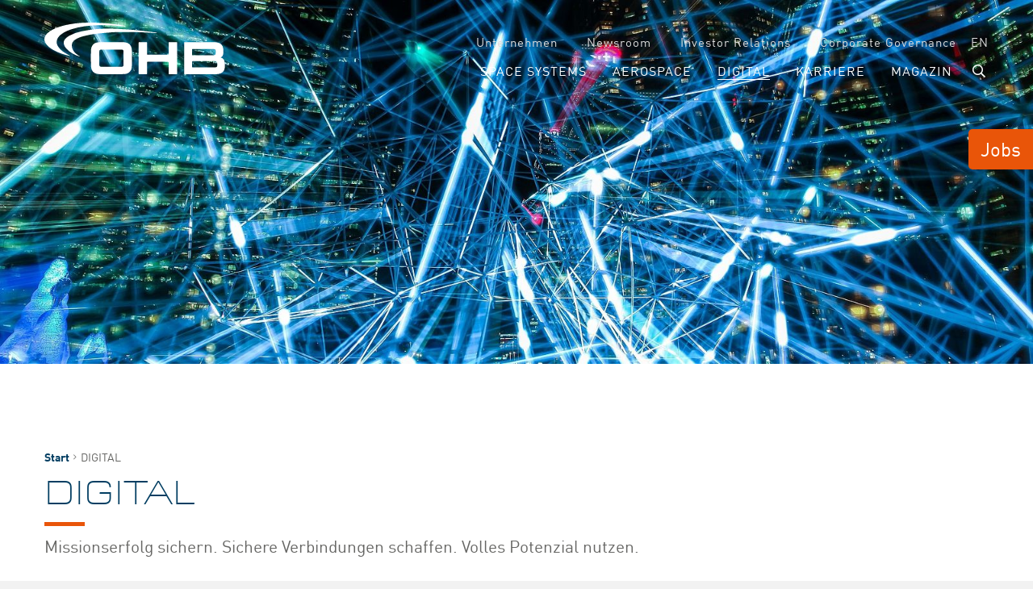

--- FILE ---
content_type: text/html; charset=utf-8
request_url: https://www.ohb.de/digital
body_size: 6845
content:
<!DOCTYPE html>
<html dir="ltr" lang="de-DE">
<head>

<meta charset="utf-8">
<!-- 
	(c) artundweise GmbH -

	This website is powered by TYPO3 - inspiring people to share!
	TYPO3 is a free open source Content Management Framework initially created by Kasper Skaarhoj and licensed under GNU/GPL.
	TYPO3 is copyright 1998-2026 of Kasper Skaarhoj. Extensions are copyright of their respective owners.
	Information and contribution at https://typo3.org/
-->



<title>DIGITAL</title>
<meta name="generator" content="TYPO3 CMS" />
<meta property="og:type" content="website" />
<meta property="og:site_name" content="OHB SE" />
<meta property="og:url" content="https://www.ohb.de/digital" />
<meta property="og:title" content="DIGITAL" />
<meta property="og:image" content="https://www.ohb.de/typo3conf/ext/auw_project/Resources/PubStatic/mandant/img/facebook.png" />
<meta property="og:image:url" content="https://www.ohb.de/typo3conf/ext/auw_project/Resources/PubStatic/mandant/img/facebook.png" />
<meta name="twitter:card" content="summary" />


<link rel="stylesheet" type="text/css" href="/typo3conf/ext/rx_shariff/Resources/Public/Css/shariff.min.css?1583009156" media="all">
<link rel="stylesheet" type="text/css" href="/typo3conf/ext/auw_project/Resources/Public/mandant/auw.bundle.css?1738676091" media="all">



<script src="/typo3conf/ext/auw_config/Resources/Private/Js/modules/jquery-3.7.1/jquery.min.js?1738676058"></script>
<script>
    window.lazySizesConfig = {
        expand: 300,
        throttleDelay: 100,
        loadMode: 1
    };
</script>
<script src="/typo3conf/ext/auw_project/Resources/Public/mandant/vendor.bundle.js?1738676091" async="async"></script>
<script src="/typo3conf/ext/auw_project/Resources/PubStatic/mandant/js/easyXDM.min.js?1738676058"></script>


<link rel="apple-touch-icon" sizes="57x57" href="/typo3conf/ext/auw_project/Resources/Public/mandant/assets/apple-touch-icon-57x57.png">
<link rel="apple-touch-icon" sizes="60x60" href="/typo3conf/ext/auw_project/Resources/Public/mandant/assets/apple-touch-icon-60x60.png">
<link rel="apple-touch-icon" sizes="72x72" href="/typo3conf/ext/auw_project/Resources/Public/mandant/assets/apple-touch-icon-72x72.png">
<link rel="apple-touch-icon" sizes="76x76" href="/typo3conf/ext/auw_project/Resources/Public/mandant/assets/apple-touch-icon-76x76.png">
<link rel="apple-touch-icon" sizes="114x114" href="/typo3conf/ext/auw_project/Resources/Public/mandant/assets/apple-touch-icon-114x114.png">
<link rel="apple-touch-icon" sizes="120x120" href="/typo3conf/ext/auw_project/Resources/Public/mandant/assets/apple-touch-icon-120x120.png">
<link rel="apple-touch-icon" sizes="144x144" href="/typo3conf/ext/auw_project/Resources/Public/mandant/assets/apple-touch-icon-144x144.png">
<link rel="apple-touch-icon" sizes="152x152" href="/typo3conf/ext/auw_project/Resources/Public/mandant/assets/apple-touch-icon-152x152.png">
<link rel="apple-touch-icon" sizes="167x167" href="/typo3conf/ext/auw_project/Resources/Public/mandant/assets/apple-touch-icon-167x167.png">
<link rel="apple-touch-icon" sizes="180x180" href="/typo3conf/ext/auw_project/Resources/Public/mandant/assets/apple-touch-icon-180x180.png">
<link rel="apple-touch-icon" sizes="1024x1024" href="/typo3conf/ext/auw_project/Resources/Public/mandant/assets/apple-touch-icon-1024x1024.png">
<meta name="msapplication-square70x70logo" content="/typo3conf/ext/auw_project/Resources/Public/mandant/assets/tile-70x70.png">
<meta name="msapplication-square150x150logo" content="/typo3conf/ext/auw_project/Resources/Public/mandant/assets/tile-150x150.png">
<meta name="msapplication-wide310x150logo" content="/typo3conf/ext/auw_project/Resources/Public/mandant/assets/tile-310x150.png">
<meta name="msapplication-square310x310logo" content="/typo3conf/ext/auw_project/Resources/Public/mandant/assets/tile-310x310.png">
<link rel="icon" type="image/png" sizes="16x16" href="/typo3conf/ext/auw_project/Resources/Public/mandant/assets/favicon-16x16.png">
<link rel="icon" type="image/png" sizes="32x32" href="/typo3conf/ext/auw_project/Resources/Public/mandant/assets/favicon-32x32.png">
<link rel="icon" type="image/png" sizes="228x228" href="/typo3conf/ext/auw_project/Resources/Public/mandant/assets/coast-228x228.png">
<link rel="icon" type="image/png" sizes="512x512" href="/typo3conf/ext/auw_project/Resources/Public/mandant/assets/android-chrome-512x512.png">
<link rel="shortcut icon" href="/typo3conf/ext/auw_project/Resources/Public/mandant/assets/favicon.ico">

<meta http-equiv="X-UA-Compatible" content="IE=edge"/>
<meta name="viewport" content="width=device-width, initial-scale=1" />
    <!-- Matomo -->
      <script>
        var _paq = window._paq = window._paq || [];
        /* tracker methods like "setCustomDimension" should be called before "trackPageView" */
        _paq.push(['trackPageView']);
        _paq.push(['enableLinkTracking']);
        (function() {
          var u="https://insights.ohb.de/";
          _paq.push(['setTrackerUrl', u+'matomo.php']);
          _paq.push(['setSiteId', 'z5PvJ3zxNl']);
          var d=document, g=d.createElement('script'), s=d.getElementsByTagName('script')[0];
          g.async=true; g.src=u+'matomo.js'; s.parentNode.insertBefore(g,s);
        })();
      </script>
    <!-- End Matomo Code -->
<link rel="canonical" href="https://www.ohb.de/digital"/>

<link rel="alternate" hreflang="de-DE" href="https://www.ohb.de/digital"/>
<link rel="alternate" hreflang="en-GB" href="https://www.ohb.de/en/digital"/>
<link rel="alternate" hreflang="x-default" href="https://www.ohb.de/digital"/>
</head>
<body id="body_733" class="has-stage stage-under-menu ">
<div id="view-box-site">

  
  
    
<div class="container header-container">

    <nav class="header" role="navigation">

        <a class="header__logo" href="/">
    
            <img src="/typo3conf/ext/auw_project/Resources/PubStatic/mandant/img/logo-stage.svg" alt="DIGITAL" />
        
</a>

        <div class="header__nav">
            
                <aside class="meta-navigation">
                    <nav class="meta-navigation__nav">
                        <ul><li><a href="/unternehmen">Unternehmen</a></li><li><a href="/news">Newsroom</a></li><li><a href="/investor-relations">Investor Relations</a></li><li><a href="/corporate-governance">Corporate Governance</a></li></ul>
                        <ul class="nav-list meta-navigation__nav--lang"><li class="active"><a href="/digital">de</a></li><li><a href="/en/digital">en</a></li></ul>
                    </nav>
                </aside>
            
            <div class="header__nav--wrapper">
              <ul class="navigation"><li class="navigation__item has-children"><a href="/space-systems" class="navigation__link">SPACE SYSTEMS</a><ul class="navigation__dropdown"><li class="navigation__item has-children"><a href="/space-systems/satelliten" class="navigation__link">Satelliten</a></li><li class="navigation__item"><a href="/space-systems/erforschung-des-weltalls" class="navigation__link">Erforschung des Weltalls</a></li><li class="navigation__item"><a href="/space-systems/astronautische-raumfahrt" class="navigation__link">Astronautische Raumfahrt</a></li></ul></li><li class="navigation__item has-children"><a href="/aerospace" class="navigation__link">AEROSPACE</a><ul class="navigation__dropdown"><li class="navigation__item"><a href="/aerospace/ariane-raketenprogramm" class="navigation__link">Ariane Raketenprogramm</a></li></ul></li><li class="navigation__item is-active"><a href="/digital" class="navigation__link">DIGITAL</a></li><li class="navigation__item has-children"><a href="/karriere" class="navigation__link">Karriere</a><ul class="navigation__dropdown"><li class="navigation__item"><a href="/karrieretag" class="navigation__link">Karrieretag</a></li><li class="navigation__item"><a href="/karriere/fuer-schuelerinnen" class="navigation__link">Schüler:innen</a></li><li class="navigation__item"><a href="/karriere/studierende" class="navigation__link">Studierende</a></li><li class="navigation__item"><a href="/karriere/young-professionals" class="navigation__link">Absolvent:innen und Professionals</a></li></ul></li><li class="navigation__item"><a href="/magazin" class="navigation__link">Magazin</a></li></ul>

              <div class="header__search">
                  
<span class="searchbox" data-ajaxroute="https://www.ohb.de/digital/ajax.call?nameSpace=tx_auwsolr_searchlist&amp;route=ajaxSearch" data-ismobile="">
  <form class="searchbox__field" action="/suche" method="GET">
    <input class="searchbox__input" type="text" name="tx_auwsolr_searchlist[q]" placeholder="Suchbegriff eingeben" autocomplete="off">
    <i class="far fa-spinner fa-spin searchbox__spinner"></i>
  </form>
  <span class="nobtn searchbox__icon">
      <i class="fal fa-search" aria-hidden="true"></i>
  </span>
  <div class="searchbox__result--container">
    <div class="searchbox__result"></div>
  </div>
</span>

              </div>
            </div>
        </div>

    </nav>
</div>

<div class="mobile-header Fixed">
    <div class="mobile-header__burger">
        <a class="nolink hamburger hamburger--collapse is-unloaded" id="mobileMenu__clicker" type="button" aria-label="Menu" aria-controls="navigation" href="#mobile-menu" data-ajaxroute="https://www.ohb.de/digital/ajax.call?route=ajaxMobileMenu" data-is-needed-at="991" data-opening-direction="left" data-sliding-submenus="true">
        <span class="hamburger-box">
          <i class="fal fa-spinner fa-spin menu-state" title="Menü lädt"></i>
          <i class="fal fa-exclamation-triangle menu-state" title="Fehler - bitte laden Sie die Seite erneut"></i>
          <i class="fal fa-sync menu-state" title="Menü laden"></i>
          <span class="hamburger-inner"></span>
        </span>
        </a>
    </div>

    <div class="mobile-header__logo">
        
            <a class="header__logo" href="/">
    
            <img src="/typo3conf/ext/auw_project/Resources/PubStatic/mandant/img/logo.svg" alt="DIGITAL" />
        
</a>
        
    </div>

</div>

  

  
  <header class="stage">
  <div class="auw-ce    auw-ce__sb1  container  auw-ce auw-ce__full-width auw-ce__g" ><div class="row"><div class="col-md-12"><div class="auw-ce    auw-ce__sb0 auw-ce__g" >
    

            <a id="c20487"></a>
            
            
            
                



            
            

        

    




    
            

        <div class="ce-textpic auw-text-image auw-text-image__layout-10_bildoben  has-image  ">

            

    <figure class="auw-text-image__image">

        

            
                
                        <img style="object-position:50% 50%;" alt="" data-sizes="auto" srcset="data:image/svg+xml,%3Csvg%20xmlns%3D%22http%3A%2F%2Fwww.w3.org%2F2000%2Fsvg%22%20viewBox%3D%220%200%202999%201057%22%3E%3C%2Fsvg%3E" data-srcset="/fileadmin/_processed_/b/0/csm_pexels-pixabay-373543_c3a0735a57.jpg 320w, /fileadmin/_processed_/b/0/csm_pexels-pixabay-373543_a9914f66bb.jpg 480w, /fileadmin/_processed_/b/0/csm_pexels-pixabay-373543_04a477dca2.jpg 580w, /fileadmin/_processed_/b/0/csm_pexels-pixabay-373543_cf1a333e8b.jpg 768w, /fileadmin/_processed_/b/0/csm_pexels-pixabay-373543_b87c2b69f3.jpg 1170w, /fileadmin/_processed_/b/0/csm_pexels-pixabay-373543_84305696da.jpg 1600w, /fileadmin/_processed_/b/0/csm_pexels-pixabay-373543_31ef03d59b.jpg 1920w" src="/fileadmin/_processed_/b/0/csm_pexels-pixabay-373543_31ef03d59b.jpg" class="lazyload" />
                    

            

        

        

    </figure>




            

        </div>

    
            
                



            
            
                



            
            

        

</div></div></div></div>
</header>



  <main class="page-contents" role="main">
    
  <nav class="breadcrumb"><div class="breadcrumb__inner"><ul class="container"><li class="breadcrumb__item"><a href="/">Start</a></li><li class="breadcrumb__item is-active">DIGITAL</li></ul></div></nav>
  <!--TYPO3SEARCH_begin-->
  <div class="auw-ce      container auw-ce__g" ><div class="row "><div class="col-md-8   "><div class="auw-ce    auw-ce__sb0 auw-ce__g" >
    

            <a id="c20503"></a>
            
            
            
                



            
            

        

    




    
            

        <div class="ce-textpic auw-text-image auw-text-image__layout-10_bildoben    no-image">

            


            
    <div class="ce-bodytext">
        <h1>DIGITAL</h1>
<p class="p--intro">Missionserfolg sichern. Sichere Verbindungen schaffen. Volles Potenzial nutzen.</p>
    </div>


        </div>

    
            
                



            
            
                



            
            

        

</div></div><div class="col-md-4   "></div></div></div><div class="auw-ce    auw-ce__sb0  container auw-ce__g" ><div class="row"><div class="col-md-12">
    

            <a id="c21504"></a>
            
            
            
                



            
            
            

    <hr class="ce-div" />


            
                



            
            
                



            
            

        

</div></div></div><div class="auw-ce    auw-ce__sb1  container auw-ce__g" ><div class="row "><div class="col-md-8   "><div class="auw-ce     auw-ce__g" >
    

            <a id="c20499"></a>
            
            
            
                



            
            

        

    




    
            

        <div class="ce-textpic auw-text-image auw-text-image__layout-10_bildoben    no-image">

            


            
    <div class="ce-bodytext">
        <p>Im Segment DIGITAL stellen wir die Verbindung zwischen unseren Satelliten und der Erde her. Nach dem Start sorgen wir für den reibungslosen Betrieb und die sichere Übertragung von Daten. Unsere Antennen und Teleskope empfangen Informationen aus der Erdumlaufbahn und aus den Tiefen des Universums und stellen Wissenschaftlern einzigartige Daten zur Verfügung. Durch Software- und Verschlüsselungslösungen garantieren wir Datenintegrität auf der Erde und im Weltall. Unsere langjährige Erfahrung nutzen wir, um den Zugang zu Technologien und Daten aus der Raumfahrt zu demokratisieren und diese in neue Anwendungsfelder zu bringen.</p>
    </div>


        </div>

    
            
                



            
            
                



            
            

        

</div></div><div class="col-md-4   "><div class="auw-ce     auw-ce__g" >
    

            <a id="c21503"></a>
            
            
            
                



            
            
                

    
        <header>
            



            

    
            <h4 class="">
                OHB Digital Imagefilm
            </h4>
        



            



        </header>
    



            
            

    
        
  <div class="embed-responsive embed-responsive-16by9 poster-not-clicked">
    <div class="two-click-video-poster" data-provider="youtube" data-video-id="ZTREz-8Tw_M" data-autoplay="1" data-controls="0">
    
            <img style="object-position:50% 50%;" alt="" data-sizes="auto" srcset="data:image/svg+xml,%3Csvg%20xmlns%3D%22http%3A%2F%2Fwww.w3.org%2F2000%2Fsvg%22%20viewBox%3D%220%200%201661%20937%22%3E%3C%2Fsvg%3E" data-srcset="/fileadmin/_processed_/8/1/csm_Digital__abaa69a522.png 320w, /fileadmin/_processed_/8/1/csm_Digital__3623fd7786.png 480w, /fileadmin/_processed_/8/1/csm_Digital__e4b93734c7.png 580w, /fileadmin/_processed_/8/1/csm_Digital__d558fcf916.png 768w, /fileadmin/_processed_/8/1/csm_Digital__41bf88bfea.png 1170w, /fileadmin/_processed_/8/1/csm_Digital__e5f9d0f2e5.png 1600w, /fileadmin/ohb/header/Digital_.png 1661w" src="/fileadmin/ohb/header/Digital_.png" class="lazyload" />

        
    <div class="two-click-video-poster__content">
        <i class="far fa-play-circle fa-2x loadButton"></i>
        <div class="two-click-video-poster__content--text">
          <i class="fal fa-info-circle"></i>
          <p>
              
                    
                        Zum Schutz Ihrer Persönlichkeitssphäre ist die Verknüpung mit dem Video-Streaming-Dienst deaktiviert.
                        Per Klick aktivieren Sie die Verknüpfung.
                        Wenn Sie das Video laden, akzeptieren damit Sie die Datenschutzrichtlinien des Video-Streaming-Dienstes.
                        Weitere Informationen zu den Datenschutzrichtlinien des Video-Streaming-Dienstes finden Sie hier:
                    
                
              
                      <a href="https://policies.google.com/privacy?hl=de&gl=de" target="_blank">Google - Privacy & Terms</a>
                  
          </p>
      </div>
    </div>
</div>

  </div>
  <span class="embed-responsive__caption"></span>


    


            
                



            
            
                



            
            

        

</div></div></div></div><div class="auw-ce      container auw-ce__g" ><div class="row"><div class="col-md-12">
    

            <a id="c21784"></a>
            
            
            
                



            
            
            

    <hr class="ce-div" />


            
                



            
            
                



            
            

        

</div></div></div><div class="auw-ce    auw-ce__sb1  container auw-ce__g" ><div class="row "><div class="col-md-8   "><div class="auw-ce     auw-ce__g" >
    

            <a id="c21786"></a>
            
            
            
                



            
            

        

    




    
            

        <div class="ce-textpic auw-text-image auw-text-image__layout-10_bildoben    no-image">

            


            
    <div class="ce-bodytext">
        <h2>Firmen im Bereich DIGITAL</h2>
<p>&nbsp;</p>
<h3>OHB Digital Connect GmbH</h3>
<p>Die OHB Digital Connect ist einer der führenden Anbieter für End-to-End-Lösungen im Bereich Satellitenbodensysteme und Satellitenbetrieb.</p>
<p>#Satellitenbodensysteme #Satellitenbetrieb #Bilddatenauswertung #KI #Satellitenkommunikation #Cybersecurity #Raketenstartanlagen #Antennen #Teleskope</p>
<p><strong><a href="https://ohb-dc.de/" target="_blank" rel="noreferrer">Mehr erfahren ...</a></strong></p>
<p>&nbsp;</p>
<h3>OHB Chile SpA</h3>
<p>OHB Chile ist eine Tochterfirma der OHB Digital Connect und auf die Planung und Errichtung von Observatorien und Teleskopen für die astronomische Forschung spezialisiert.</p>
<p><strong><a href="https://www.ohb-chile.cl/en/" target="_blank" rel="noreferrer">Mehr erfahren ...</a></strong></p>
<p>&nbsp;</p>
<h3>OHB Digital Services GmbH</h3>
<p>Die OHB Digital Services GmbH ist ein national und international agierendes IT-Consulting- und Softwarehaus mit Sitz in Bremen.</p>
<p><strong><a href="https://www.ohb-ds.de/" target="_blank" rel="noreferrer">Mehr erfahren ... </a></strong></p>
<p>&nbsp;</p>
<h3>OHB Digital Solutions GmbH</h3>
<p>Die OHB Digital Solutions ist Experte für die Entwicklung von auf Navigationsdaten basierenden Dienstleistungen und Produkten.</p>
<p><strong><a href="https://www.ohb-digital.at/" target="_blank" rel="noreferrer">Mehr erfahren ...</a></strong></p>
<p>&nbsp;</p>
<h3>OHB Teledata GmbH</h3>
<p>Die OHB Teledata bietet Lösungen zur Automatisierung der Stromversorgung von Schienenfahrzeugen und für die Digitalisierung von Stellwerken.</p>
<p><strong><a href="https://www.ohb-teledata.de/" target="_blank">Mehr erfahren ...</a></strong></p>
<p>&nbsp;</p>
<h3>GEOSYSTEMS GmbH</h3>
<p>GEOSYSTEMS ist Experte für die Entwicklung von auf Satellitenbilddaten basierenden Anwendungen und Dienstleistungen.<br> <br> #GeoIT</p>
<p><strong><a href="https://www.geosystems.de/" target="_blank" rel="noreferrer">Mehr erfahren ...</a></strong></p>
<p>&nbsp;</p>
<h3>OHB Information Technology Services GmbH</h3>
<p>Die OHB ITS ist der interne Partner der OHB-Gruppe für alle Themen rund um IT-Infrastrukturen und die Digitalisierung von Geschäftsprozessen.</p>
<p><strong><a href="https://www.ohb-its.de/" target="_blank">Mehr erfahren ...</a></strong></p>
<p>&nbsp;</p>
<h3>OHB Orbital Access GmbH</h3>
<p>OHB Orbital Access organisiert Startmöglichkeiten für Satellitenmissionen der OHB-Gruppe und erweitert diese um Mitfluggelegenheiten für andere Satelliten zur Optimierung der Auslastung der Startraketen.<br> <br> #RideWithUs<br> <br> <strong><a href="https://www.ohb-cosmos.de/" target="_blank" rel="noreferrer">Mehr erfahren ...</a></strong></p>
<p>&nbsp;</p>
<h3>Blue Horizon Sárl</h3>
<p>Blue Horizon ist auf die Anwendung von Technologien und Methoden aus dem Bereich Life Science zur Revitalisierung gestörter Landschaften auf der Erde und Entwicklung von Systemen für ein nachhaltiges Leben im Weltall spezialisiert.</p>
<p><strong><a href="https://www.bluehorizon.space/" target="_blank" rel="noreferrer">Mehr erfahren ...</a></strong></p>
<p>&nbsp;</p>
<h3>OHB Venture Capital GmbH</h3>
<p>OHB Venture Capital investiert weltweit in innovative Start-ups aus dem Bereich der Raumfahrttechnologie.<br> <br> #NewSpace<br> <br> <strong><a href="https://www.ohb-vc.de/" target="_blank" rel="noreferrer">Mehr erfahren ...</a></strong></p>
    </div>


        </div>

    
            
                



            
            
                



            
            

        

</div></div><div class="col-md-4   "></div></div></div>
  <!--TYPO3SEARCH_end-->


  </main>


  
  <footer class="footer">
    <div class="auw-ce  auw-ce__st0  auw-ce__sb0  container auw-ce__g" ><a id="c4"></a><div class="auw-ce     auw-ce__g" ><div class="row "><div class="col-md-3   "><div class="auw-ce    auw-ce__sb0 auw-ce__g" >
    

            <a id="c361"></a>
            
            
            
                



            
            

        

    




    
            

        <div class="ce-textpic auw-text-image auw-text-image__layout-10_bildoben  has-image  ">

            

    <figure class="auw-text-image__image">

        

            
                
                        <img style="object-position:50% 50%;" alt="" data-sizes="auto" srcset="data:image/svg+xml,%3Csvg%20xmlns%3D%22http%3A%2F%2Fwww.w3.org%2F2000%2Fsvg%22%20viewBox%3D%220%200%20230%2066%22%3E%3C%2Fsvg%3E" data-srcset="/fileadmin/ohb/logo/OHB_System_logo.png 230w" src="/fileadmin/ohb/logo/OHB_System_logo.png" class="lazyload" />
                    

            

        

        

    </figure>




            

        </div>

    
            
                



            
            
                



            
            

        

</div><div class="auw-ce    auw-ce__sb0 auw-ce__g" >
    

            <a id="c678"></a>
            
            
            
                



            
            

    
        

    



    


            

    <div class="ce-textpic ce-center ce-above">
        
            



        

        
                <div class="ce-bodytext">
                    
                    <h4>We.Create.Space.</h4>
                </div>
            

        
    </div>


            
                



            
            
                



            
            

        

</div></div><div class="col-md-9   "><div class="auw-ce  auw-ce__st0   auw-ce__g vertical  footer__navigation menu-contentelement" >
    

            <a id="c629"></a>
            
            
            
                



            
            
                

    



            
            

    
        <ul>
            
                <li>
                    <a href="/unternehmen" title="Unternehmen">
                        <span>Unternehmen</span>
                    </a>
                </li>
            
                <li>
                    <a href="/space-systems" title="SPACE SYSTEMS">
                        <span>SPACE SYSTEMS</span>
                    </a>
                </li>
            
                <li>
                    <a href="/aerospace" title="AEROSPACE">
                        <span>AEROSPACE</span>
                    </a>
                </li>
            
                <li>
                    <a href="/digital" title="DIGITAL">
                        <span>DIGITAL</span>
                    </a>
                </li>
            
                <li>
                    <a href="/magazin" title="Magazin">
                        <span>Magazin</span>
                    </a>
                </li>
            
        </ul>
    


            
                



            
            
                



            
            

        

</div><div class="auw-ce    auw-ce__sb0 auw-ce__g  menu-contentelement" >
    

            <a id="c679"></a>
            
            
            
                



            
            
                

    



            
            

    
        <ul>
            
                <li>
                    <a href="/kontakt" title="Kontakt">
                        <span>Kontakt</span>
                    </a>
                </li>
            
                <li>
                    <a href="/news" title="Newsroom">
                        <span>Newsroom</span>
                    </a>
                </li>
            
                <li>
                    <a href="/datenschutz" title="Datenschutz">
                        <span>Datenschutz</span>
                    </a>
                </li>
            
                <li>
                    <a href="/impressum" title="Impressum">
                        <span>Impressum</span>
                    </a>
                </li>
            
        </ul>
    


            
                



            
            
                



            
            

        

</div><div class="auw-ce    auw-ce__sb0 auw-ce__g orange" >
    

            <a id="c631"></a>
            
            
            
                



            
            

    
        

    



    


            

    <div class="ce-textpic ce-center ce-above">
        
            



        

        
                <div class="ce-bodytext">
                    
                    <p class="text-right"><a href="#top">Nach oben </a></p>
                </div>
            

        
    </div>


            
                



            
            
                



            
            

        

</div></div></div></div><div class="auw-ce     auw-ce__g" >
    

            <a id="c673"></a>
            
            
            
                



            
            
            

    <hr class="ce-div" />


            
                



            
            
                



            
            

        

</div><div class="auw-ce      auw-ce__g-none  footer__bottom" ><div class="row "><div class="col-md-3   "><div class="auw-ce    auw-ce__sb0 auw-ce__g" >
    

            <a id="c671"></a>
            
            
            
                



            
            

    
        

    



    


            

    <div class="ce-textpic ce-center ce-above">
        
            



        

        
                <div class="ce-bodytext">
                    
                    <p>OHB SE</p>
<p>Manfred-Fuchs-Platz 2-4</p>
<p>28359 Bremen</p>
<p>Deutschland</p>
                </div>
            

        
    </div>


            
                



            
            
                



            
            

        

</div></div><div class="col-md-3   "><div class="auw-ce    auw-ce__sb0 auw-ce__g" >
    

            <a id="c672"></a>
            
            
            
                



            
            

        

    




    
            

        <div class="ce-textpic auw-text-image auw-text-image__layout-10_bildoben    no-image">

            


            
    <div class="ce-bodytext">
        <p>Telefon: +49 421 2020 8</p>
<p>E-Mail: <a href="mailto:info@ohb.de">info@ohb.de</a></p>
    </div>


        </div>

    
            
                



            
            
                



            
            

        

</div></div><div class="col-md-6   "><div class="auw-ce      auw-ce__g-none" ><div class="row "><div class="col-12 col-md-7   "></div><div class="col-2 col-md-1   "></div><div class="col-2 col-md-1   "><div class="auw-ce    auw-ce__sb0 auw-ce__g" >
    

            <a id="c20983"></a>
            
            
            
                



            
            
                

    



            
            

    
        

    <div class="auw-icon text-right auw-icon__right">
      

              <a href="https://www.instagram.com/ohb_se/" target="_blank" rel="noreferrer">

                  
  <i class="fab  fa-instagram" style="color:#709bb3;"></i>


                  

              </a>

          
  </div>








    


            
                



            
            
                



            
            

        

</div></div><div class="col-2 col-md-1   "><div class="auw-ce    auw-ce__sb0 auw-ce__g" >
    

            <a id="c20984"></a>
            
            
            
                



            
            
                

    



            
            

    
        

    <div class="auw-icon text-right auw-icon__right">
      

              <a href="https://www.linkedin.com/company/255297/" target="_blank" rel="noreferrer">

                  
  <i class="fab  fa-linkedin" style="color:#709bb3;"></i>


                  

              </a>

          
  </div>








    


            
                



            
            
                



            
            

        

</div></div><div class="col-2 col-md-1   "><div class="auw-ce    auw-ce__sb0 auw-ce__g" >
    

            <a id="c20981"></a>
            
            
            
                



            
            
                

    



            
            

    
        

    <div class="auw-icon text-right auw-icon__right">
      

              <a href="https://twitter.com/OHB_SE" target="_blank" rel="noreferrer">

                  
  <i class="fab  fa-twitter" style="color:#709bb3;"></i>


                  

              </a>

          
  </div>








    


            
                



            
            
                



            
            

        

</div></div><div class="col-2 col-md-1   "><div class="auw-ce    auw-ce__sb0 auw-ce__g" >
    

            <a id="c20980"></a>
            
            
            
                



            
            
                

    



            
            

    
        

    <div class="auw-icon text-right auw-icon__right">
      

              <a href="https://www.youtube.com/channel/UCfcpRJdr9gaE6HvkNFupbqA" target="_blank" rel="noreferrer">

                  
  <i class="fab  fa-youtube" style="color:#709bb3;"></i>


                  

              </a>

          
  </div>








    


            
                



            
            
                



            
            

        

</div></div></div></div></div></div></div><div class="auw-ce     auw-ce__g" >
    

            <a id="c20978"></a>
            
            
            
                



            
            
                

    



            
            

    
        

<div id="auw-multielement-20978" class="auw-multielement__sticky-btn">
    <a href="https://career-ohb.csod.com/ux/ats/careersite/4/home?c=career-ohb&amp;lang=de-DE" target="_blank" rel="noreferrer">Jobs</a>
</div>



    


            
                



            
            
                



            
            

        

</div></div>
</footer>


</div>

<script src="/typo3conf/ext/powermail/Resources/Public/JavaScript/Libraries/jquery.datetimepicker.min.js?1628678410"></script>
<script src="/typo3conf/ext/powermail/Resources/Public/JavaScript/Libraries/parsley.min.js?1628678410"></script>
<script src="/typo3conf/ext/powermail/Resources/Public/JavaScript/Powermail/Tabs.min.js?1628678410"></script>
<script src="/typo3conf/ext/powermail/Resources/Public/JavaScript/Powermail/Form.min.js?1628678410"></script>
<script src="/typo3conf/ext/rx_shariff/Resources/Public/JavaScript/shariff.min.js?1583009156"></script>
  <script>
    !function(e){var t=function(t,o,n){"use strict";var r,a=e.document.getElementsByTagName("script")[0],c=e.document.createElement("script");return"boolean"==typeof o&&(r=n,n=o,o=r),c.src=t,c.async=!n,a.parentNode.insertBefore(c,a),o&&"function"==typeof o&&(c.onload=o),c};"undefined"!=typeof module?module.exports=t:e.loadJS=t}("undefined"!=typeof global?global:this);
    if (navigator.userAgent.toUpperCase().indexOf("TRIDENT/") != -1 || navigator.userAgent.toUpperCase().indexOf("MSIE") != -1) {
      loadJS('/typo3conf/ext/auw_project/Resources/Public/mandant/polyfill.bundle.js');
    }
  </script>
  <script src="/typo3conf/ext/auw_project/Resources/Public/mandant/auw.bundle.js?1738676091"></script>

<link rel="stylesheet" type="text/css" href="/typo3conf/ext/auw_project/Resources/Public/mandant/noncritical.bundle.css" media="all">
  <link rel="stylesheet" type="text/css" href="/typo3conf/ext/auw_project/Resources/Public/mandant/print.bundle.css" media="print">
</body>
</html>

--- FILE ---
content_type: image/svg+xml
request_url: https://www.ohb.de/typo3conf/ext/auw_project/Resources/PubStatic/mandant/img/logo-stage.svg
body_size: 1909
content:
<svg id="Ebene_1" data-name="Ebene 1" xmlns="http://www.w3.org/2000/svg" viewBox="0 0 685.6 195.78"><defs><style>.cls-1{fill:#fff;}</style></defs><path class="cls-1" d="M721,294.94c8.43,2.35,13.12,7.84,14.71,15.49a95.26,95.26,0,0,1,1.49,17.24,36.53,36.53,0,0,1-1.39,9.76c-3,11.58-11.16,17.48-22.44,19.57a61,61,0,0,1-10.79,1q-58.62.11-117.24.05c-3.31,0-3.33,0-3.33-3.33V239.89c0-3.45,0-3.46,3.47-3.46,36.58,0,73.17-.05,109.75.06a68.86,68.86,0,0,1,13.65,1.45c12.16,2.55,19.88,10,21.53,22.4.91,6.86.55,14,.07,20.91-.36,5.17-3.3,9.34-7.67,12.33C722.38,293.89,722,294.23,721,294.94ZM657.83,308.5c-14.18,0-28.36,0-42.55,0-2.3,0-3.1.68-3,3,.14,6,.11,11.93,0,17.89,0,2,.45,2.84,2.67,2.83,27.89-.07,55.77,0,83.65-.08a20.71,20.71,0,0,0,4.3-.51c2.51-.54,4.29-2,4.6-4.66a68.1,68.1,0,0,0,.36-7.7c0-9.22-1.5-10.74-10.83-10.75Q677.41,308.48,657.83,308.5Zm-4-22.29c12.4,0,24.81,0,37.21,0a30,30,0,0,0,5.27-.47c3.31-.59,5-2.38,5.18-5.71.18-3.78.17-7.57,0-11.35-.14-3.39-2-5.33-5.36-5.84a34.89,34.89,0,0,0-5.29-.47q-38.05,0-76.11-.06c-1.93,0-2.5.67-2.48,2.53.09,6.2.13,12.41,0,18.61-.06,2.29.76,2.84,2.92,2.83C628,286.17,640.93,286.21,653.82,286.21Z" transform="translate(-51.63 -162.33)"/><path class="cls-1" d="M305.92,358c-14.83,0-29.65.11-44.48-.08a49.34,49.34,0,0,1-12.15-1.65c-11.64-3.14-18.18-11.11-20.11-22.85a79.78,79.78,0,0,1-1-12.26q-.15-23.82,0-47.63a73.82,73.82,0,0,1,1.16-13.45c2.49-12.77,10.64-20.56,23.47-22.7a70.12,70.12,0,0,1,11.29-.95q42-.1,83.89,0a66.17,66.17,0,0,1,13.17,1.38c12.11,2.53,20.08,11.19,21.81,23.5a95.19,95.19,0,0,1,.9,12.51c.1,15.71.13,31.43,0,47.15a74.5,74.5,0,0,1-1.23,13.67c-2.62,13.26-12,21.69-25.54,22.77-7.21.58-14.48.5-21.73.57-9.83.08-19.66,0-29.49,0Zm.29-93.45c-12,0-24,0-36,0-8.46,0-10,1.68-10.05,10q0,13.19,0,26.35c0,7.49,0,15,.1,22.48.07,3.75,2,5.76,5.73,6.27a44.63,44.63,0,0,0,5.53.44q34.94,0,69.85,0a33.45,33.45,0,0,0,5.28-.49c3.35-.56,5-2.48,5.32-5.89.09-1,.13-2.09.13-3.14q0-23.2,0-46.41c0-8-1.56-9.59-9.63-9.64C330.38,264.54,318.3,264.59,306.21,264.59Z" transform="translate(-51.63 -162.33)"/><path class="cls-1" d="M409.59,297.09V239.8c0-3.36,0-3.37,3.36-3.37h24.41c3.75,0,3.76,0,3.76,3.65,0,13.54.06,27.08-.05,40.62,0,2.44.65,3.14,3.11,3.13q37.95-.13,75.9,0c2.51,0,3.11-.76,3.09-3.16-.1-13.7,0-27.4-.1-41.1,0-2.4.65-3.23,3.14-3.19q13.29.19,26.59,0c2.28,0,2.88.81,2.88,3q-.07,57.9,0,115.8c0,2.11-.53,3-2.85,3-8.94-.13-17.89-.11-26.83,0-2.21,0-2.92-.66-2.91-2.88.08-13.7,0-27.4.09-41.1,0-2.41-.64-3.19-3.12-3.19q-37.95.12-75.9,0c-2.52,0-3.09.85-3.07,3.21.09,13.62,0,27.24.09,40.86,0,2.48-.75,3.15-3.16,3.11-8.14-.13-16.28-.05-24.42-.05-4,0-4,0-4-3.91Z" transform="translate(-51.63 -162.33)"/><path class="cls-1" d="M358.62,175.75a16.53,16.53,0,0,1-2.86.34c-8.76-.5-17.52-1.08-26.27-1.6-7.48-.44-14.95-1-22.43-1.21-17.39-.45-34.79-1.27-52.17-.91-34.25.72-68.12,4.63-100.88,15.37-14.08,4.61-27.58,10.47-39.33,19.75-5.48,4.33-10.25,9.36-13.36,15.7-5.06,10.29-3.62,20.18,2.28,29.64,5.52,8.83,13.05,15.79,21.64,21.46,7,4.64,14.54,8.59,21.85,12.84a7.9,7.9,0,0,1,2.66,2,8.78,8.78,0,0,1-1.55-.1c-22.25-5.1-43.79-12.13-63.7-23.53-9.64-5.52-18.53-12-25.44-20.88-5.67-7.26-9-15.29-6.68-24.73,1.82-7.4,6.26-13.17,11.84-18.14,11.27-10.05,24.67-16.3,38.67-21.39,20.7-7.53,42.16-11.7,63.94-14.57,26-3.44,52.2-3.88,78.38-3.15A701.69,701.69,0,0,1,338,171.05c6.12,1,12.25,1.92,18.37,2.94a13,13,0,0,1,2.4.91Z" transform="translate(-51.63 -162.33)"/><path class="cls-1" d="M478.3,202.14a19.08,19.08,0,0,1-2.49.18c-19-1.19-37.91-2.9-56.89-3.46-25.92-.77-51.87-.84-77.81-.84-11.91,0-23.85.51-35.72,1.41q-28.17,2.13-56.27,5.15a301.4,301.4,0,0,0-49.09,9.3c-11.21,3.12-22.22,6.78-31.93,13.44a43.8,43.8,0,0,0-6.09,5.12,20.65,20.65,0,0,0-5.87,13.66c-1,14.64,5.54,25.64,16.25,34.65,3.69,3.1,7.83,5.65,11.76,8.46a4.47,4.47,0,0,1,1.54,1.62,10.78,10.78,0,0,1-1.72-.21c-18.3-5.51-34.63-14.4-47.81-28.48-5-5.36-8.91-11.4-10.7-18.67-1.51-6.16-.15-11.64,3.42-16.71,4.67-6.64,11.2-11,18.14-14.91A154.49,154.49,0,0,1,190.49,196c14.71-3.11,29.57-5.74,44.49-7.66,12.35-1.6,24.86-2.08,37.32-2.65,10.21-.47,20.47-.68,30.68-.39,16.9.47,33.8,1.29,50.68,2.24,14,.79,28,1.74,41.91,3.06,17,1.61,33.94,3.57,50.89,5.58,9.43,1.11,18.82,2.62,28.22,4,1.27.18,2.52.59,3.77.89Z" transform="translate(-51.63 -162.33)"/></svg>